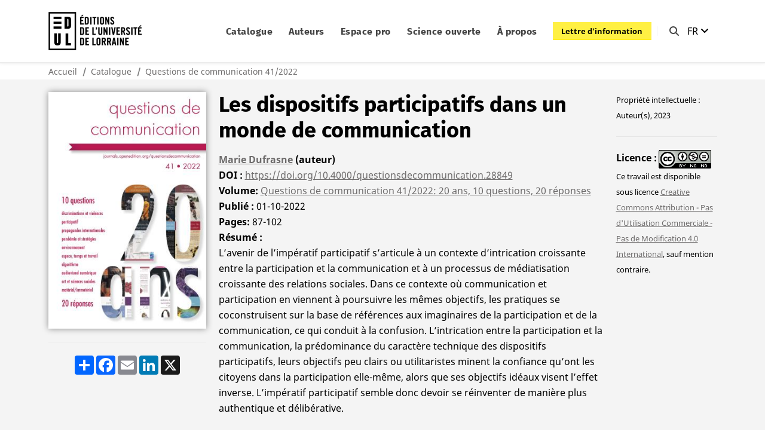

--- FILE ---
content_type: text/html; charset=utf-8
request_url: https://editions.univ-lorraine.fr/edul/catalog/book/j9782384510184/chapter/74
body_size: 11689
content:
	
<!DOCTYPE html>
<html lang="fr-FR" xml:lang="fr-FR">
<head>
	<meta charset="utf-8">
	<meta name="viewport" content="width=device-width, initial-scale=1.0">
	<title>
		Les dispositifs participatifs dans un monde de communication
							| Éditions de l’Université de Lorraine
			</title>

	
<link rel="icon" href="https://editions.univ-lorraine.fr/public/presses/1/favicon_fr_FR.png">
<meta name="generator" content="Open Monograph Press 3.4.0.3">
<meta name="gs_meta_revision" content="1.1"/>
<meta name="citation_title" content="Les dispositifs participatifs dans un monde de communication"/>
<meta name="citation_language" content="fr"/>
<meta name="citation_publication_date" content="2022-10-01"/>
<meta name="citation_author" content="Marie Dufrasne"/>
<meta name="citation_author_institution" content="Université Saint-Louis –­ Bruxelles, Engage – Research Center for Publicness in Contemporary Communication, B-1000 Bruxelles, Belgique"/>
<meta name="citation_abstract" xml:lang="fr" content="
L’avenir de l’impératif participatif s’articule à un contexte d’intrication croissante entre la participation et la communication et à un processus de médiatisation croissante des relations sociales. Dans ce contexte où communication et participation en viennent à poursuivre les mêmes objectifs, les pratiques se coconstruisent sur la base de références aux imaginaires de la participation et de la communication, ce qui conduit à la confusion. L’intrication entre la participation et la communication, la prédominance du caractère technique des dispositifs participatifs, leurs objectifs peu clairs ou utilitaristes minent la confiance qu’ont les citoyens dans la participation elle-même, alors que ses objectifs idéaux visent l’effet inverse. L’impératif participatif semble donc devoir se réinventer de manière plus authentique et délibérative.
"/>
<meta name="citation_doi" content="10.4000/questionsdecommunication.28089"/>
<meta name="citation_keywords" xml:lang="fr" content="communication"/>
<meta name="citation_keywords" xml:lang="fr" content="discriminations"/>
<meta name="citation_keywords" xml:lang="fr" content="participation"/>
<meta name="citation_keywords" xml:lang="fr" content="communication politique"/>
<meta name="citation_keywords" xml:lang="fr" content="santé"/>
<meta name="citation_keywords" xml:lang="fr" content="environnement"/>
<meta name="citation_keywords" xml:lang="fr" content="travail"/>
<meta name="citation_keywords" xml:lang="fr" content="numérique"/>
<meta name="citation_keywords" xml:lang="fr" content="art"/>
<meta name="citation_publisher" content="Éditions de l’Université de Lorraine"/>
<meta name="citation_issn" content="2259-8901"/> 
<link rel="schema.DC" href="http://purl.org/dc/elements/1.1/" />
<meta name="DC.Creator.PersonalName" content="Marie Dufrasne"/>
<meta name="DC.Date.created" scheme="ISO8601" content="2022-10-01"/>
<meta name="DC.Date.dateSubmitted" scheme="ISO8601" content="2023-11-07"/>
<meta name="DC.Date.modified" scheme="ISO8601" content="2024-02-01"/>
<meta name="DC.Description" xml:lang="fr" content="
L’avenir de l’impératif participatif s’articule à un contexte d’intrication croissante entre la participation et la communication et à un processus de médiatisation croissante des relations sociales. Dans ce contexte où communication et participation en viennent à poursuivre les mêmes objectifs, les pratiques se coconstruisent sur la base de références aux imaginaires de la participation et de la communication, ce qui conduit à la confusion. L’intrication entre la participation et la communication, la prédominance du caractère technique des dispositifs participatifs, leurs objectifs peu clairs ou utilitaristes minent la confiance qu’ont les citoyens dans la participation elle-même, alors que ses objectifs idéaux visent l’effet inverse. L’impératif participatif semble donc devoir se réinventer de manière plus authentique et délibérative.
"/>
<meta name="DC.Description" xml:lang="en" content="
The future of the participatory imperative is articulated in a context of increasing entanglement between participation and communication and in a process of increasing mediatization of social relations. In this context, where communication and participation come to pursue the same objectives, practices are co-constructed on the basis of references to the imaginaries of participation and communication, which leads to confusion. The intertwining of participation and communication, the predominance of the technical character of participatory mechanisms, their unclear or utilitarian objectives undermine the confidence that citizens have in participation itself, even though its ideal objectives aim at the opposite effect. The participatory imperative therefore seems to need to be reinvented in a more authentic and deliberative way.
"/>
<meta name="DC.Identifier" content="j9782384510184"/>
<meta name="DC.Identifier.DOI" content="10.4000/questionsdecommunication.28849"/>
<meta name="DC.Identifier.URI" content="https://editions.univ-lorraine.fr/edul/catalog/book/j9782384510184"/>
<meta name="DC.Language" scheme="ISO639-1" content="fr"/>
<meta name="DC.Rights" content="Propriété intellectuelle : Auteur(s), 2023"/>
<meta name="DC.Rights" content="https://creativecommons.org/licenses/by-nc-nd/4.0/deed.fr"/>
<meta name="DC.Source" content="Éditions de l’Université de Lorraine"/>
<meta name="DC.Source.URI" content="https://editions.univ-lorraine.fr/edul"/>
<meta name="DC.Subject" xml:lang="fr" content="communication"/>
<meta name="DC.Subject" xml:lang="fr" content="discriminations"/>
<meta name="DC.Subject" xml:lang="fr" content="participation"/>
<meta name="DC.Subject" xml:lang="fr" content="communication politique"/>
<meta name="DC.Subject" xml:lang="fr" content="santé"/>
<meta name="DC.Subject" xml:lang="fr" content="environnement"/>
<meta name="DC.Subject" xml:lang="fr" content="travail"/>
<meta name="DC.Subject" xml:lang="fr" content="numérique"/>
<meta name="DC.Subject" xml:lang="fr" content="art"/>
<meta name="DC.Title" content="Les dispositifs participatifs dans un monde de communication"/>
<meta name="DC.Title.Alternative" xml:lang="en" content="Participatory mechanisms in a world of communication"/>
<meta name="DC.Type" content="Text.Book"/>
<meta name="DC.Type" xml:lang="fr" content="text"/>
<meta name="og:site_name" content="Éditions de l’Université de Lorraine"/>
<meta name="og:type" content="book"/>
<meta name="og:title" content="Questions de communication 41/2022: 20 ans, 10 questions, 20 réponses"/>
<meta name="description" property="og:description" content="
À l’occasion des 20 ans de la revue, le comité de rédaction de Questions de communication pose 10 questions, chacune consacrée à une thématique d’actualité. En invitant deux chercheur·es à répondre à chaque interrogation, ce sont des approches complémentaires qui sont proposées et ouvrent des perspectives.


Transversale et pluridisciplinaire, cette livraison spéciale aborde la communication sous plusieurs prismes : discriminations et violences, participatif, propagandes internationales, pandémie et stratégies, environnement, espace/temps et travail, algorithmes, audiovisuel numérique, art et sciences sociales, matériel/immatériel.
"/>
<meta name="og:url" content="https://editions.univ-lorraine.fr/edul/catalog/book/j9782384510184"/>
<meta name="og:locale" content="fr_FR"/>
<meta name="image" property="og:image" content="https://editions.univ-lorraine.fr/public/presses/1/submission_4_4_coverImage_fr_FR.jpg"/>
<meta name="book:release_date" content="2022-10-01"/>
<meta name="book:isbn" content="9782384510184"/>
<meta name="book:tag" content="communication"/>
<meta name="book:tag" content="discriminations"/>
<meta name="book:tag" content="participation"/>
<meta name="book:tag" content="communication politique"/>
<meta name="book:tag" content="santé"/>
<meta name="book:tag" content="environnement"/>
<meta name="book:tag" content="travail"/>
<meta name="book:tag" content="numérique"/>
<meta name="book:tag" content="art"/>
<!--[if lt IE 9]>
    	<script src="js/html5.js"></script>
        <script src="js/respond.min.js"></script>
	<![endif]-->

    <!--[if lt IE 8]>
    	<link rel="stylesheet" href="/edul-theme/css/ie-older./edul-theme/css">
    <![endif]-->
    
    <noscript><link rel="stylesheet" href="/edul-theme/css/no-js./edul-theme/css"></noscript>
<!-- Matomo -->
<script>
  var _paq = window._paq = window._paq || [];
  /* tracker methods like "setCustomDimension" should be called before "trackPageView" */
  _paq.push(['trackPageView']);
  _paq.push(['enableLinkTracking']);
  (function() {
    var u="//webstats.univ-lorraine.fr/";
    _paq.push(['setTrackerUrl', u+'matomo.php']);
    _paq.push(['setSiteId', '468']);
    var d=document, g=d.createElement('script'), s=d.getElementsByTagName('script')[0];
    g.async=true; g.src=u+'matomo.js'; s.parentNode.insertBefore(g,s);
  })();
</script>
<!-- End Matomo Code -->
	<link rel="stylesheet" href="https://editions.univ-lorraine.fr/edul/$$$call$$$/page/page/css?name=stylesheet" type="text/css" /><link rel="stylesheet" href="https://editions.univ-lorraine.fr/edul/$$$call$$$/page/page/css?name=font" type="text/css" /><link rel="stylesheet" href="https://editions.univ-lorraine.fr/lib/pkp/styles/fontawesome/fontawesome.css?v=3.4.0.3" type="text/css" /><link rel="stylesheet" href="https://editions.univ-lorraine.fr/plugins/themes/edultheme/styles/edul.css?v=3.4.0.3" type="text/css" /><link rel="stylesheet" href="https://editions.univ-lorraine.fr/plugins/generic/citationStyleLanguage/css/citationStyleLanguagePlugin.css?v=3.4.0.3" type="text/css" />
</head>


<!-- Vendor CSS -->
		<link rel="stylesheet" href="https://editions.univ-lorraine.fr/plugins/themes/edultheme/vendor/bootstrap/css/bootstrap.min.css">
		<link rel="stylesheet" href="https://editions.univ-lorraine.fr/plugins/themes/edultheme/vendor/fontawesome-free/css/all.min.css">
		<link rel="stylesheet" href="https://editions.univ-lorraine.fr/plugins/themes/edultheme/vendor/animate/animate.compat.css">
		<link rel="stylesheet" href="https://editions.univ-lorraine.fr/plugins/themes/edultheme/vendor/simple-line-icons/css/simple-line-icons.min.css">
		<link rel="stylesheet" href="https://editions.univ-lorraine.fr/plugins/themes/edultheme/vendor/owl.carousel/assets/owl.carousel.min.css">
		<link rel="stylesheet" href="https://editions.univ-lorraine.fr/plugins/themes/edultheme/vendor/owl.carousel/assets/owl.theme.default.min.css">
		<link rel="stylesheet" href="https://editions.univ-lorraine.fr/plugins/themes/edultheme/vendor/magnific-popup/magnific-popup.min.css">

		<!-- Theme CSS -->
		<link rel="stylesheet" href="https://editions.univ-lorraine.fr/plugins/themes/edultheme/css/theme.css">
		<link rel="stylesheet" href="https://editions.univ-lorraine.fr/plugins/themes/edultheme/css/theme-elements.css">
		<link rel="stylesheet" href="https://editions.univ-lorraine.fr/plugins/themes/edultheme/css/theme-blog.css">
		<link rel="stylesheet" href="https://editions.univ-lorraine.fr/plugins/themes/edultheme/css/theme-shop.css">

		<!-- Skin CSS -->
		<link id="skinCSS" rel="stylesheet" href="https://editions.univ-lorraine.fr/plugins/themes/edultheme/css/skins/default.css">

		<!-- Theme Custom CSS -->
		<link rel="stylesheet" href="https://editions.univ-lorraine.fr/plugins/themes/edultheme/css/custom.css">

	</head>
	<body>
		<div class="body" dir="ltr">
<!-- <header id="header" class="header-effect-shrink" data-plugin-options="{'stickyEnabled': true, 'stickyEffect': 'true', 'stickyEnableOnBoxed': false, 'stickyEnableOnMobile': false, 'stickyStartAt': 70, 'stickyChangeLogo': false, 'stickyHeaderContainerHeight': 70}"> -->
<header id="header" data-plugin-options="{'stickyEnabled': true, 'stickyEnableOnBoxed': true, 'stickyEnableOnMobile': false, 'stickyChangeLogo': false, 'stickyStartAt': 0}">				
				
				<div class="header-body border-top-0 box-shadow-none">
					<div class="header-container header-container-md container">
						<div class="header-row">
							<div class="header-column">
								<div class="header-row">
									<div class="header-logo">
																			<a href="						https://editions.univ-lorraine.fr/edul/index
					" class="is_img">
									<picture>
			<source media="(max-width: 991px)" srcset="https://editions.univ-lorraine.fr/public/presses/1/edul_logo_mobile.png" />
			<source media="(min-width: 992px)" srcset="https://editions.univ-lorraine.fr/public/presses/1/pageHeaderLogoImage_fr_FR.png" />
			<img src="https://editions.univ-lorraine.fr/public/presses/1/pageHeaderLogoImage_fr_FR.png" alt="Editions de l&#039;Université de Lorraine" />
						</picture>
						</a>
									</div>
								</div>
							</div>
							<div class="header-column justify-content-end">
								<div class="header-row">
									<div class="header-nav header-nav-links order-2 order-lg-1">
										<div class="header-nav-main header-nav-main-square header-nav-main-effect-2 header-nav-main-sub-effect-1">
											<nav class="collapse">



						<ul id="mainNav" class="nav nav-pills">
																					<li class=" menu-item-15 dropdown">
				<a href="https://editions.univ-lorraine.fr/edul/catalog" class="dropdown-item dropdown-toggle" data-toggle="dropdown" role="button" aria-haspopup="true" aria-expanded="false">
					Catalogue
											<span class="caret"></span>
									</a>
									<ul class="dropdown-menu ">
																					<li class=" menu-item-60">
									<a class="dropdown-item" href="https://editions.univ-lorraine.fr/edul/catalog">
										Toutes les publications
									</a>
								</li>
																												<li class=" menu-item-35">
									<a class="dropdown-item" href="https://editions.univ-lorraine.fr/edul/collections-series">
										Collections et séries
									</a>
								</li>
																												<li class=" menu-item-59">
									<a class="dropdown-item" href="https://editions.univ-lorraine.fr/edul/revues">
										Revues
									</a>
								</li>
																												<li class=" menu-item-32">
									<a class="dropdown-item" href="https://editions.univ-lorraine.fr/edul/catalog/recent">
										Nouveautés
									</a>
								</li>
																												<li class=" menu-item-38">
									<a class="dropdown-item" href="https://editions.univ-lorraine.fr/edul/catalog/forthcoming">
										A paraître
									</a>
								</li>
																		</ul>
							</li>
														<li class=" menu-item-52">
				<a href="https://editions.univ-lorraine.fr/edul/browse/authors">
					Auteurs
									</a>
							</li>
																					<li class=" menu-item-58 dropdown">
				<a href="https://editions.univ-lorraine.fr/edul/publier-aux-edul" class="dropdown-item dropdown-toggle" data-toggle="dropdown" role="button" aria-haspopup="true" aria-expanded="false">
					Espace pro
											<span class="caret"></span>
									</a>
									<ul class="dropdown-menu ">
																					<li class=" menu-item-57">
									<a class="dropdown-item" href="https://editions.univ-lorraine.fr/edul/publier-aux-edul">
										Publier aux Edul
									</a>
								</li>
																												<li class=" menu-item-55">
									<a class="dropdown-item" href="https://editions.univ-lorraine.fr/edul/medias">
										Médias
									</a>
								</li>
																												<li class=" menu-item-56">
									<a class="dropdown-item" href="https://editions.univ-lorraine.fr/edul/librairies">
										Librairies
									</a>
								</li>
																												<li class=" menu-item-54">
									<a class="dropdown-item" href="https://editions.univ-lorraine.fr/edul/bibliotheques">
										Bibliothèques
									</a>
								</li>
																												<li class=" menu-item-53">
									<a class="dropdown-item" href="https://editions.univ-lorraine.fr/edul/droits-et-autorisations">
										Droits et autorisations
									</a>
								</li>
																		</ul>
							</li>
														<li class=" menu-item-30">
				<a href="https://editions.univ-lorraine.fr/edul/science-ouverte">
					Science ouverte
									</a>
							</li>
																					<li class=" menu-item-17 dropdown">
				<a href="https://editions.univ-lorraine.fr/edul/about" class="dropdown-item dropdown-toggle" data-toggle="dropdown" role="button" aria-haspopup="true" aria-expanded="false">
					À propos
											<span class="caret"></span>
									</a>
									<ul class="dropdown-menu ">
																					<li class=" menu-item-51">
									<a class="dropdown-item" href="https://editions.univ-lorraine.fr/edul/about">
										Présentation
									</a>
								</li>
																												<li class=" menu-item-16">
									<a class="dropdown-item" href="https://editions.univ-lorraine.fr/edul/announcement">
										Actualités
									</a>
								</li>
																												<li class=" menu-item-20">
									<a class="dropdown-item" href="https://editions.univ-lorraine.fr/edul/about/editorialTeam">
										L'Équipe
									</a>
								</li>
																												<li class=" menu-item-50">
									<a class="dropdown-item" href="https://editions.univ-lorraine.fr/edul/partenaires">
										Nos partenaires
									</a>
								</li>
																		</ul>
							</li>
			</ul>

				

</nav>
										</div>
										<a href="/edul/newsletter" class="btn btn-secondary text-1 ms-3 font-weight-bold d-none d-sm-block rounded-0">Lettre d'information</a>
										<div class="header-nav-features">
										<div class="header-nav-features-search-reveal-container">
											<div class="header-nav-feature header-nav-features-search header-nav-features-search-reveal d-inline-flex">
												<a href="#" class="header-nav-features-search-show-icon d-inline-flex text-decoration-none"><i class="fas fa-search header-nav-top-icon"></i></a>
											</div>
										</div>
									</div>
											
											<ul class="nav nav-pills">
                                                									            <li class="nav-item dropdown nav-item-left-border">
													<a class="nav-link text-color-default text-color-hover-primary" href="#" role="button" id="dropdownCurrency" data-bs-toggle="dropdown" aria-haspopup="true" aria-expanded="false">
														FR 
														<i class="fas fa-angle-down"></i>
													</a>
													<div class="dropdown-menu dropdown-menu-arrow-centered min-width-0" aria-labelledby="dropdownCurrency">
																		                                        														<a href="https://editions.univ-lorraine.fr/edul/user/setLocale/de" class="dropdown-item" href="#">Deutsch</a>
				                                        			                                            				                                        														<a href="https://editions.univ-lorraine.fr/edul/user/setLocale/en" class="dropdown-item" href="#">English</a>
				                                        			                                            				                                        														<a href="https://editions.univ-lorraine.fr/edul/user/setLocale/es" class="dropdown-item" href="#">Español</a>
				                                        			                                            				                                        			                                            										
													</div>
												</li>
																						</ul>		
										<button class="btn header-btn-collapse-nav" data-bs-toggle="collapse" data-bs-target=".header-nav-main nav">
											<i class="fas fa-bars"></i>
										</button>
									</div>
									
									
											
										
									
									<div class="header-nav-features header-nav-features-no-border p-static z-index-2">
								<div class="header-nav-feature header-nav-features-search header-nav-features-search-reveal header-nav-features-search-reveal-big-search px-3">
																						
											
	<form  class="d-flex w-100 h-100" action="https://editions.univ-lorraine.fr/edul/search/search" method="get" role="search" aria-label="Recherche de livres">
		<div class="big-search-header input-group">
				
			<input class="form-control text-1" id="headerSearch" name="query" value="" type="search" aria-label="Requête" placeholder="Tapez et appuyez sur Entrée...">
		
            <a href="#" class="header-nav-features-search-hide-icon"><i class="fas fa-times header-nav-top-icon"></i></a>
		</div>
	</form>
							
														</div>
							</div>
									
							<!--		<div class="header-nav-features header-nav-features-no-border header-nav-features-lg-show-border order-1 order-lg-2">
										<div class="header-nav-feature header-nav-features-search d-inline-flex">
											<a href="#" class="header-nav-features-toggle text-decoration-none" data-focus="headerSearch" aria-label="Search"><i class="fas fa-search header-nav-top-icon"></i></a>
											<div class="header-nav-features-dropdown" id="headerTopSearchDropdown">
												<form role="search" action="page-search-results.html" method="get">
													<div class="simple-search input-group">
														<input class="form-control text-1" id="headerSearch" name="q" type="search" value="" placeholder="Search...">
														<button class="btn" type="submit" aria-label="Search">
															<i class="fas fa-search header-nav-top-icon"></i>
														</button>
													</div>
												</form>
											</div>
										</div>
									</div> -->
								</div>
							</div>
						</div>
					</div>
				</div>
			</header>

			<div role="main" class="main">
<!-- <div class="page page_book"> -->
 
					<!-- <div class="obj_monograph_full obj_chapter container"> -->
<div class="container">
<div class="row">
	<div class="col-md-12">
								<ul class="breadcrumb d-block">
									<li><a href="https://editions.univ-lorraine.fr/edul/index">Accueil</a></li>
			<li>
				<a href="/edul/catalog">
					Catalogue
				</a>
			</li>
			<li>
											<a href="https://editions.univ-lorraine.fr/edul/catalog/book/j9782384510184">
													Questions de communication 41/2022
							</a>
			</li>
								</ul>
							</div>
	</div>
</div>
<section class="section section-default border-0 bg-color-grey mt-0 pt-4 pb-4"> 
    <div class="container">    
    
		



	<div class="row">
  
<div class="col-xs-12 col-sm-3 col-md-3 text-center">
			
									<a href="https://editions.univ-lorraine.fr/edul/catalog/book/j9782384510184">
				
								<img
					src="https://editions.univ-lorraine.fr/public/presses/1/submission_4_4_coverImage_fr_FR_t.jpg"
					alt="Couverture de Questions de communication 41/2022"
				class="cover-shadow img-fluid">
				</a>


<hr>
	<div class="text-center mb-4">
			 <!-- AddToAny BEGIN -->
<div class="a2a_kit a2a_kit_size_32 a2a_default_style" style="display:inline-block">
<a class="a2a_dd" href="https://www.addtoany.com/share"></a>
<a class="a2a_button_facebook"></a>
<a class="a2a_button_email"></a>
<a class="a2a_button_linkedin"></a>
<a class="a2a_button_x"></a>
</div>
<script>
var a2a_config = a2a_config || {};
a2a_config.onclick = 1;
</script>
<script async src="https://static.addtoany.com/menu/page.js"></script>
</div>

			
</div>
<div class="col-xs-12 col-sm-7 col-md-7 obj_monograph_full">
	<h1 class="title text-7">
		Les dispositifs participatifs dans un monde de communication
	    	</h1>
						
<div class="item authors">
	<h2 class="pkp_screen_reader">
		Auteurs
	</h2>

		
				
						
		<div class="author-line"><span class="text-3 font-weight-bold">
		
		<a href="#"  data-bs-toggle="modal" data-bs-target="#13">Marie Dufrasne</a> 
		
		<div class="modal fade" id="13" tabindex="-1" role="dialog" aria-labelledby="largeModalLabel" aria-hidden="true">
										<div class="modal-dialog modal-lg">
											<div class="modal-content">
												<div class="modal-header">
													<h4 class="modal-title" id="largeModalLabel">Marie Dufrasne</h4>
													<button type="button" class="btn-close" data-bs-dismiss="modal" aria-hidden="true">&times;</button>
												</div>
												<div class="modal-body">
													    													<p>Université Saint-Louis –­ Bruxelles, Engage – Research Center for Publicness in Contemporary Communication, B-1000 Bruxelles, Belgique</p>
																																						
												<p><a href="/edul/search/search?query=Marie Dufrasne" class="btn btn-dark mb-2 rounded-0">Voir ses publications aux Édul</a></p>
												
												</div>
											</div>
										</div>
									</div>
		
		
		 (auteur)
		
		
		
				</span>
				</div>
								
    
</div>





																	<div class="item doi">
					<span class="label">
						DOI
					</span>
					<span class="value">
						<a href="https://doi.org/10.4000/questionsdecommunication.28849">
							https://doi.org/10.4000/questionsdecommunication.28849
						</a>
					</span>
				</div>
			
            			<div class="item monograph">
					<span class="label">Volume</span>
					
													<a href="https://editions.univ-lorraine.fr/edul/catalog/book/j9782384510184">
														Questions de communication 41/2022: 20 ans, 10 questions, 20 réponses
							</a>
					
				</div>
			

										<div class="item date_published">
					
						<span class="label">
						    
						    						    
															Publié
													</span>
						
																						<span>01-10-2022</span>
																					
					
									</div>
						
			<div class="item pages">	
									
						<span class="label">Pages</span>
						
							87-102
						
					
							</div>

									<div class="item chapter-abstract">
				<span class="label">
					Résumé
				</span>
				
					
<p>L’avenir de l’impératif participatif s’articule à un contexte d’intrication croissante entre la participation et la communication et à un processus de médiatisation croissante des relations sociales. Dans ce contexte où communication et participation en viennent à poursuivre les mêmes objectifs, les pratiques se coconstruisent sur la base de références aux imaginaires de la participation et de la communication, ce qui conduit à la confusion. L’intrication entre la participation et la communication, la prédominance du caractère technique des dispositifs participatifs, leurs objectifs peu clairs ou utilitaristes minent la confiance qu’ont les citoyens dans la participation elle-même, alors que ses objectifs idéaux visent l’effet inverse. L’impératif participatif semble donc devoir se réinventer de manière plus authentique et délibérative.</p>

			</div>
						
			</div>
            <div class="col-xs-12 col-sm-2 col-md-2 obj_monograph_full">
			
			
			
						
						
			
										<div class="item copyright text-1">
					Propriété intellectuelle : Auteur(s), 2023
				</div>
			
										<hr>
				<div class="item license text-1">
					<span class="label">
						Licence
					</span>
											<a rel="license" href="https://creativecommons.org/licenses/by-nc-nd/4.0/deed.fr"><img alt="Creative Commons License" src="//i.creativecommons.org/l/by-nc-nd/4.0/88x31.png" /></a><p>Ce travail est disponible sous licence <a rel="license" href="https://creativecommons.org/licenses/by-nc-nd/4.0/deed.fr">Creative Commons Attribution - Pas d'Utilisation Commerciale - Pas de Modification 4.0 International</a>, sauf mention contraire.</p>
									</div>
						</div>
			</div>
		</div>
	</div>
</section>
<div class="main_entry container">
    <div class="row">
            <div class="col-xs-12 col-sm-3 col-md-3 mb-4">
            	<div class="item citation">
		<section class="sub_item citation_display">
			<h2 class="label">
				Comment citer
			</h2>
			<div class="value">
				<div id="citationOutput" role="region" aria-live="polite">
					<div class="csl-bib-body">
  <div class="csl-entry">Dufrasne, M. (2022) « Les dispositifs participatifs dans un monde de communication », in <i>Questions de communication 41/2022: 20 ans, 10 questions, 20 réponses</i>. Nancy (France): Éditions de l’Université de Lorraine (Questions de communication), p. 87–102. <a href="https://doi.org/10.4000/questionsdecommunication.28849">doi:10.4000/questionsdecommunication.28849</a>.</div>
</div>
				</div>
				<div class="citation_formats">
					<button class="citation_formats_button label" aria-controls="cslCitationFormats" aria-expanded="false" data-csl-dropdown="true">
						Formats de citations
					</button>
					<div id="cslCitationFormats" class="citation_formats_list" aria-hidden="true">
						<ul class="citation_formats_styles">
															<li>
									<a
											aria-controls="citationOutput"
											href="https://editions.univ-lorraine.fr/edul/citationstylelanguage/get/acm-sig-proceedings?submissionId=4&amp;publicationId=4&amp;chapterId=74"
											data-load-citation
											data-json-href="https://editions.univ-lorraine.fr/edul/citationstylelanguage/get/acm-sig-proceedings?submissionId=4&amp;publicationId=4&amp;chapterId=74&amp;return=json"
									>
										ACM
									</a>
								</li>
															<li>
									<a
											aria-controls="citationOutput"
											href="https://editions.univ-lorraine.fr/edul/citationstylelanguage/get/acs-nano?submissionId=4&amp;publicationId=4&amp;chapterId=74"
											data-load-citation
											data-json-href="https://editions.univ-lorraine.fr/edul/citationstylelanguage/get/acs-nano?submissionId=4&amp;publicationId=4&amp;chapterId=74&amp;return=json"
									>
										ACS
									</a>
								</li>
															<li>
									<a
											aria-controls="citationOutput"
											href="https://editions.univ-lorraine.fr/edul/citationstylelanguage/get/apa?submissionId=4&amp;publicationId=4&amp;chapterId=74"
											data-load-citation
											data-json-href="https://editions.univ-lorraine.fr/edul/citationstylelanguage/get/apa?submissionId=4&amp;publicationId=4&amp;chapterId=74&amp;return=json"
									>
										APA
									</a>
								</li>
															<li>
									<a
											aria-controls="citationOutput"
											href="https://editions.univ-lorraine.fr/edul/citationstylelanguage/get/associacao-brasileira-de-normas-tecnicas?submissionId=4&amp;publicationId=4&amp;chapterId=74"
											data-load-citation
											data-json-href="https://editions.univ-lorraine.fr/edul/citationstylelanguage/get/associacao-brasileira-de-normas-tecnicas?submissionId=4&amp;publicationId=4&amp;chapterId=74&amp;return=json"
									>
										ABNT
									</a>
								</li>
															<li>
									<a
											aria-controls="citationOutput"
											href="https://editions.univ-lorraine.fr/edul/citationstylelanguage/get/chicago-author-date?submissionId=4&amp;publicationId=4&amp;chapterId=74"
											data-load-citation
											data-json-href="https://editions.univ-lorraine.fr/edul/citationstylelanguage/get/chicago-author-date?submissionId=4&amp;publicationId=4&amp;chapterId=74&amp;return=json"
									>
										Chicago
									</a>
								</li>
															<li>
									<a
											aria-controls="citationOutput"
											href="https://editions.univ-lorraine.fr/edul/citationstylelanguage/get/harvard-cite-them-right?submissionId=4&amp;publicationId=4&amp;chapterId=74"
											data-load-citation
											data-json-href="https://editions.univ-lorraine.fr/edul/citationstylelanguage/get/harvard-cite-them-right?submissionId=4&amp;publicationId=4&amp;chapterId=74&amp;return=json"
									>
										Harvard
									</a>
								</li>
															<li>
									<a
											aria-controls="citationOutput"
											href="https://editions.univ-lorraine.fr/edul/citationstylelanguage/get/ieee?submissionId=4&amp;publicationId=4&amp;chapterId=74"
											data-load-citation
											data-json-href="https://editions.univ-lorraine.fr/edul/citationstylelanguage/get/ieee?submissionId=4&amp;publicationId=4&amp;chapterId=74&amp;return=json"
									>
										IEEE
									</a>
								</li>
															<li>
									<a
											aria-controls="citationOutput"
											href="https://editions.univ-lorraine.fr/edul/citationstylelanguage/get/modern-language-association?submissionId=4&amp;publicationId=4&amp;chapterId=74"
											data-load-citation
											data-json-href="https://editions.univ-lorraine.fr/edul/citationstylelanguage/get/modern-language-association?submissionId=4&amp;publicationId=4&amp;chapterId=74&amp;return=json"
									>
										MLA
									</a>
								</li>
															<li>
									<a
											aria-controls="citationOutput"
											href="https://editions.univ-lorraine.fr/edul/citationstylelanguage/get/turabian-fullnote-bibliography?submissionId=4&amp;publicationId=4&amp;chapterId=74"
											data-load-citation
											data-json-href="https://editions.univ-lorraine.fr/edul/citationstylelanguage/get/turabian-fullnote-bibliography?submissionId=4&amp;publicationId=4&amp;chapterId=74&amp;return=json"
									>
										Turabian
									</a>
								</li>
															<li>
									<a
											aria-controls="citationOutput"
											href="https://editions.univ-lorraine.fr/edul/citationstylelanguage/get/vancouver?submissionId=4&amp;publicationId=4&amp;chapterId=74"
											data-load-citation
											data-json-href="https://editions.univ-lorraine.fr/edul/citationstylelanguage/get/vancouver?submissionId=4&amp;publicationId=4&amp;chapterId=74&amp;return=json"
									>
										Vancouver
									</a>
								</li>
															<li>
									<a
											aria-controls="citationOutput"
											href="https://editions.univ-lorraine.fr/edul/citationstylelanguage/get/ama?submissionId=4&amp;publicationId=4&amp;chapterId=74"
											data-load-citation
											data-json-href="https://editions.univ-lorraine.fr/edul/citationstylelanguage/get/ama?submissionId=4&amp;publicationId=4&amp;chapterId=74&amp;return=json"
									>
										AMA
									</a>
								</li>
													</ul>
													<div class="label">
								Télécharger la référence bibliographique
							</div>
							<ul class="citation_formats_styles">
																	<li>
										<a href="https://editions.univ-lorraine.fr/edul/citationstylelanguage/download/ris?submissionId=4&amp;publicationId=4&amp;chapterId=74">
											<span class="fa fa-download"></span>
											Endnote/Zotero/Mendeley (RIS)
										</a>
									</li>
																	<li>
										<a href="https://editions.univ-lorraine.fr/edul/citationstylelanguage/download/bibtex?submissionId=4&amp;publicationId=4&amp;chapterId=74">
											<span class="fa fa-download"></span>
											BibTeX
										</a>
									</li>
															</ul>
											</div>
				</div>
			</div>
		</section>
	</div>
	
            <hr>
            <div class="accordion accordion-modern-status accordion-modern-status-borders accordion-modern-status-arrow" id="accordion200">
								<div class="card card-default">
									<div class="card-header bg-color-primary" id="collapse200HeadingOne">
										<span class="card-title m-0 font-weight-bold">
											<a class="accordion-toggle text-color-dark font-weight-bold collapsed" data-bs-toggle="collapse" data-bs-target="#collapse200One" aria-expanded="false" aria-controls="collapse200One">
											Sommaire du volume 
											</a>
										</span>
									</div>
									<div id="collapse200One" class="collapse" aria-labelledby="collapse200HeadingOne" data-bs-parent="#accordion200">
										<div class="card-body pt-0">
																						<div class="item chapters">
					<ul>
																				<li>
																											<a href="https://editions.univ-lorraine.fr/edul/catalog/book/j9782384510184/chapter/6">
																									<div class="title">
									20 ans... déjà !
																	</div>
																	</a>
										

																																									<!--	<div class="doi">DOI <a href="https://doi.org/10.4000/questionsdecommunication.29354">https://doi.org/10.4000/questionsdecommunication.29354</a></div> -->
								
																
															</li>
																				<li>
																<div class="title">
									DISCRIMINATIONS ET VIOLENCES : QUELLES FORMES ET PRÉSENCES MÉDIATIQUES DES LUTTES CONTEMPORAINES ? 
																	</div>
										

																								
																
															</li>
																				<li>
																											<a href="https://editions.univ-lorraine.fr/edul/catalog/book/j9782384510184/chapter/8">
																									<div class="title">
									Des revendications en quête de reconnaissance 
																			<div class="chapter-subtitle">
											Légitimité des acteur·rices et visibilité des luttes dans les espaces médiatiques
										</div>
																	</div>
																	</a>
										

																																									<!--	<div class="doi">DOI <a href="https://doi.org/10.4000/questionsdecommunication.28473">https://doi.org/10.4000/questionsdecommunication.28473</a></div> -->
								
																
															</li>
																				<li>
																											<a href="https://editions.univ-lorraine.fr/edul/catalog/book/j9782384510184/chapter/9">
																									<div class="title">
									« Un miroir tendu par les États-Unis »
																			<div class="chapter-subtitle">
											La couverture journalistique de Black Lives Matter en France
										</div>
																	</div>
																	</a>
										

																																									<!--	<div class="doi">DOI <a href="https://doi.org/10.4000/questionsdecommunication.28699">https://doi.org/10.4000/questionsdecommunication.28699</a></div> -->
								
																
															</li>
																				<li>
																											<a href="https://editions.univ-lorraine.fr/edul/catalog/book/j9782384510184/chapter/10">
																									<div class="title">
									Au-delà du « vidéo-activisme » : la politisation de la vidéo dans les luttes sociales contemporaines
																	</div>
																	</a>
										

																																									<!--	<div class="doi">DOI <a href="https://doi.org/10.4000/questionsdecommunication.28734">https://doi.org/10.4000/questionsdecommunication.28734</a></div> -->
								
																
															</li>
																				<li>
																<div class="title">
									PARTICIPATIF : UN MOMENT CRITIQUE ?
																	</div>
										

																								
																
															</li>
																				<li>
																											<a href="https://editions.univ-lorraine.fr/edul/catalog/book/j9782384510184/chapter/72">
																									<div class="title">
									Un « moment critique » pour la participation ?
																	</div>
																	</a>
										

																																									<!--	<div class="doi">DOI <a href="https://doi.org/10.4000/questionsdecommunication.28538">https://doi.org/10.4000/questionsdecommunication.28538</a></div> -->
								
																
															</li>
																				<li>
																											<a href="https://editions.univ-lorraine.fr/edul/catalog/book/j9782384510184/chapter/73">
																									<div class="title">
									Le participatif en actes : quel avenir pour l’injonction à la participation ?
																	</div>
																	</a>
										

																																									<!--	<div class="doi">DOI <a href="https://doi.org/10.4000/questionsdecommunication.28823">https://doi.org/10.4000/questionsdecommunication.28823</a></div> -->
								
																
															</li>
																				<li>
																											<a href="https://editions.univ-lorraine.fr/edul/catalog/book/j9782384510184/chapter/74">
																									<div class="title">
									Les dispositifs participatifs dans un monde de communication
																	</div>
																	</a>
										

																																									<!--	<div class="doi">DOI <a href="https://doi.org/10.4000/questionsdecommunication.28849">https://doi.org/10.4000/questionsdecommunication.28849</a></div> -->
								
																
															</li>
																				<li>
																<div class="title">
									PROPAGANDES INTERNATIONALES : DE NOUVELLES FORMES ?
																	</div>
										

																								
																
															</li>
																				<li>
																											<a href="https://editions.univ-lorraine.fr/edul/catalog/book/j9782384510184/chapter/76">
																									<div class="title">
									Les mutations des stratégies transnationales d’influence médiatique des États
																	</div>
																	</a>
										

																																									<!--	<div class="doi">DOI <a href="https://doi.org/10.4000/questionsdecommunication.28590">https://doi.org/10.4000/questionsdecommunication.28590</a></div> -->
								
																
															</li>
																				<li>
																											<a href="https://editions.univ-lorraine.fr/edul/catalog/book/j9782384510184/chapter/77">
																									<div class="title">
									La « diplomatie publique digitale » des États-Unis, nouvel art de gouvernement des publics étrangers en ligne
																	</div>
																	</a>
										

																																									<!--	<div class="doi">DOI <a href="https://doi.org/10.4000/questionsdecommunication.28800">https://doi.org/10.4000/questionsdecommunication.28800</a></div> -->
								
																
															</li>
																				<li>
																											<a href="https://editions.univ-lorraine.fr/edul/catalog/book/j9782384510184/chapter/78">
																									<div class="title">
									Le dispositif d’influence informationnelle de la Russie en Afrique subsaharienne francophone : un écosystème flexible et composite
																	</div>
																	</a>
										

																																									<!--	<div class="doi">DOI <a href="https://doi.org/10.4000/questionsdecommunication.29005">https://doi.org/10.4000/questionsdecommunication.29005</a></div> -->
								
																
															</li>
																				<li>
																<div class="title">
									PANDÉMIE ET STRATÉGIES DE COMMUNICATION : RUPTURE OU CONTINUITÉ ?
																	</div>
										

																								
																
															</li>
																				<li>
																											<a href="https://editions.univ-lorraine.fr/edul/catalog/book/j9782384510184/chapter/80">
																									<div class="title">
									La démocratie sanitaire peut-elle guérir de l’épidémie de Covid-19 ? 
																	</div>
																	</a>
										

																																									<!--	<div class="doi">DOI <a href="https://doi.org/10.4000/questionsdecommunication.28385">https://doi.org/10.4000/questionsdecommunication.28385</a></div> -->
								
																
															</li>
																				<li>
																											<a href="https://editions.univ-lorraine.fr/edul/catalog/book/j9782384510184/chapter/81">
																									<div class="title">
									Naissance de l’infodémiologie
																			<div class="chapter-subtitle">
											Le cas de l’OMS : vers une nouvelle organisation mondiale de l’information sanitaire ?
										</div>
																	</div>
																	</a>
										

																																									<!--	<div class="doi">DOI <a href="https://doi.org/10.4000/questionsdecommunication.28909">https://doi.org/10.4000/questionsdecommunication.28909</a></div> -->
								
																
															</li>
																				<li>
																											<a href="https://editions.univ-lorraine.fr/edul/catalog/book/j9782384510184/chapter/82">
																									<div class="title">
									Un modèle archaïque de prévention et de lutte contre les épidémies réinventé par le Covid-19
																	</div>
																	</a>
										

																																									<!--	<div class="doi">DOI <a href="https://doi.org/10.4000/questionsdecommunication.28205">https://doi.org/10.4000/questionsdecommunication.28205</a></div> -->
								
																
															</li>
																				<li>
																<div class="title">
									L’ENVIRONNEMENT : UNE LECTURE HOLISTIQUE DU MONDE ?
																	</div>
										

																								
																
															</li>
																				<li>
																											<a href="https://editions.univ-lorraine.fr/edul/catalog/book/j9782384510184/chapter/84">
																									<div class="title">
									Communication et humanités face aux défis environnementaux
																	</div>
																	</a>
										

																																									<!--	<div class="doi">DOI <a href="https://doi.org/10.4000/questionsdecommunication.29325">https://doi.org/10.4000/questionsdecommunication.29325</a></div> -->
								
																
															</li>
																				<li>
																											<a href="https://editions.univ-lorraine.fr/edul/catalog/book/j9782384510184/chapter/85">
																									<div class="title">
									Signes, sens et environnement
																			<div class="chapter-subtitle">
											Notes sur les apports des sémiotiques à l’analyse de la présence de l’environnement en communication
										</div>
																	</div>
																	</a>
										

																																									<!--	<div class="doi">DOI <a href="https://doi.org/10.4000/questionsdecommunication.28863">https://doi.org/10.4000/questionsdecommunication.28863</a></div> -->
								
																
															</li>
																				<li>
																											<a href="https://editions.univ-lorraine.fr/edul/catalog/book/j9782384510184/chapter/86">
																									<div class="title">
									La communication environnementale, au cœur des humanités environnementales
																	</div>
																	</a>
										

																																									<!--	<div class="doi">DOI <a href="https://doi.org/10.4000/questionsdecommunication.28993">https://doi.org/10.4000/questionsdecommunication.28993</a></div> -->
								
																
															</li>
																				<li>
																<div class="title">
									ESPACE/TEMPS ET TRAVAIL : QUELLES RECONFIGURATIONS ?
																	</div>
										

																								
																
															</li>
																				<li>
																											<a href="https://editions.univ-lorraine.fr/edul/catalog/book/j9782384510184/chapter/88">
																									<div class="title">
									Éclatement et recomposition de l’unité de temps et d’espace du travail
																	</div>
																	</a>
										

																																									<!--	<div class="doi">DOI <a href="https://doi.org/10.4000/questionsdecommunication.28635">https://doi.org/10.4000/questionsdecommunication.28635</a></div> -->
								
																
															</li>
																				<li>
																											<a href="https://editions.univ-lorraine.fr/edul/catalog/book/j9782384510184/chapter/89">
																									<div class="title">
									Travail déspatialisé, travail libéré ?
																			<div class="chapter-subtitle">
											La recomposition des inégalités face aux mutations des formes d’organisation spatiale du travail
										</div>
																	</div>
																	</a>
										

																																									<!--	<div class="doi">DOI <a href="https://doi.org/10.4000/questionsdecommunication.28129">https://doi.org/10.4000/questionsdecommunication.28129</a></div> -->
								
																
															</li>
																				<li>
																											<a href="https://editions.univ-lorraine.fr/edul/catalog/book/j9782384510184/chapter/90">
																									<div class="title">
									Nouvelles temporalités du travail : de l’éclatement à l’hégémonie ?
																	</div>
																	</a>
										

																																									<!--	<div class="doi">DOI <a href="https://doi.org/10.4000/questionsdecommunication.29055">https://doi.org/10.4000/questionsdecommunication.29055</a></div> -->
								
																
															</li>
																				<li>
																<div class="title">
									L'ALGORITHME, ESPACE ET OBJET DE DÉBATS ?
																	</div>
										

																								
																
															</li>
																				<li>
																											<a href="https://editions.univ-lorraine.fr/edul/catalog/book/j9782384510184/chapter/92">
																									<div class="title">
									Vivre avec les algorithmes
																			<div class="chapter-subtitle">
											Dépasser les craintes, rendre intelligibles les enjeux
										</div>
																	</div>
																	</a>
										

																																									<!--	<div class="doi">DOI <a href="https://doi.org/10.4000/questionsdecommunication.28275">https://doi.org/10.4000/questionsdecommunication.28275</a></div> -->
								
																
															</li>
																				<li>
																											<a href="https://editions.univ-lorraine.fr/edul/catalog/book/j9782384510184/chapter/93">
																									<div class="title">
									Une décision calculée peut-elle tenir lieu de jugement ?
																			<div class="chapter-subtitle">
											Considérations sur la faculté de juger et son instrumentation
										</div>
																	</div>
																	</a>
										

																																									<!--	<div class="doi">DOI <a href="https://doi.org/10.4000/questionsdecommunication.28169">https://doi.org/10.4000/questionsdecommunication.28169</a></div> -->
								
																
															</li>
																				<li>
																											<a href="https://editions.univ-lorraine.fr/edul/catalog/book/j9782384510184/chapter/94">
																									<div class="title">
									Comprendre les algorithmes, leurs risques et leurs promesses
																			<div class="chapter-subtitle">
											Que recouvre le champ de recherche des algorithmes ? Quelles en sont les limites et les perspectives de développement ?
										</div>
																	</div>
																	</a>
										

																																									<!--	<div class="doi">DOI <a href="https://doi.org/10.4000/questionsdecommunication.29098">https://doi.org/10.4000/questionsdecommunication.29098</a></div> -->
								
																
															</li>
																				<li>
																<div class="title">
									L’AUDIOVISUEL NUMÉRIQUE : ÉCLATEMENT OU RÉAGENCEMENT ?
																	</div>
										

																								
																
															</li>
																				<li>
																											<a href="https://editions.univ-lorraine.fr/edul/catalog/book/j9782384510184/chapter/96">
																									<div class="title">
									Penser l’audiovisuel numérique : vers une nouvelle étape
																	</div>
																	</a>
										

																																									<!--	<div class="doi">DOI <a href="https://doi.org/10.4000/questionsdecommunication.28648">https://doi.org/10.4000/questionsdecommunication.28648</a></div> -->
								
																
															</li>
																				<li>
																											<a href="https://editions.univ-lorraine.fr/edul/catalog/book/j9782384510184/chapter/97">
																									<div class="title">
									Médias récursifs
																	</div>
																	</a>
										

																																									<!--	<div class="doi">DOI <a href="https://doi.org/10.4000/questionsdecommunication.29145">https://doi.org/10.4000/questionsdecommunication.29145</a></div> -->
								
																
															</li>
																				<li>
																											<a href="https://editions.univ-lorraine.fr/edul/catalog/book/j9782384510184/chapter/98">
																									<div class="title">
									La télévision à l’ère des plateformes
																			<div class="chapter-subtitle">
											Quels enjeux et opportunités pour l’industrie de l’audiovisuel et les publics ?
										</div>
																	</div>
																	</a>
										

																																									<!--	<div class="doi">DOI <a href="https://doi.org/10.4000/questionsdecommunication.29183">https://doi.org/10.4000/questionsdecommunication.29183</a></div> -->
								
																
															</li>
																				<li>
																<div class="title">
									ART ET SCIENCES SOCIALES : QUELLES PRODUCTIONS DE SAVOIRS CROISÉS ?
																	</div>
										

																								
																
															</li>
																				<li>
																											<a href="https://editions.univ-lorraine.fr/edul/catalog/book/j9782384510184/chapter/100">
																									<div class="title">
									Repenser la médiation au prisme de l’art et des sciences sociales
																	</div>
																	</a>
										

																																									<!--	<div class="doi">DOI <a href="https://doi.org/10.4000/questionsdecommunication.28678">https://doi.org/10.4000/questionsdecommunication.28678</a></div> -->
								
																
															</li>
																				<li>
																											<a href="https://editions.univ-lorraine.fr/edul/catalog/book/j9782384510184/chapter/101">
																									<div class="title">
									Les nouvelles configurations des relations entre milieux scientifiques et milieux artistiques dans les dispositifs et projets « art-science » : promesses et impensés 
																	</div>
																	</a>
										

																																									<!--	<div class="doi">DOI <a href="https://doi.org/10.4000/questionsdecommunication.28435">https://doi.org/10.4000/questionsdecommunication.28435</a></div> -->
								
																
															</li>
																				<li>
																											<a href="https://editions.univ-lorraine.fr/edul/catalog/book/j9782384510184/chapter/102">
																									<div class="title">
									Zone Critique
																			<div class="chapter-subtitle">
											Art, Science et Anthropocène : par-delà la « Nature »
										</div>
																	</div>
																	</a>
										

																																									<!--	<div class="doi">DOI <a href="https://doi.org/10.4000/questionsdecommunication.29223">https://doi.org/10.4000/questionsdecommunication.29223</a></div> -->
								
																
															</li>
																				<li>
																<div class="title">
									TERRAINS MATÉRIELS, TERRAINS IMMATÉRIELS : VERS UNE TRANSFORMATION DES MÉTHODES ?
																	</div>
										

																								
																
															</li>
																				<li>
																											<a href="https://editions.univ-lorraine.fr/edul/catalog/book/j9782384510184/chapter/104">
																									<div class="title">
									Numérique, données et méthodes 
																			<div class="chapter-subtitle">
											Tentations, renouvellements et permanences
										</div>
																	</div>
																	</a>
										

																																									<!--	<div class="doi">DOI <a href="https://doi.org/10.4000/questionsdecommunication.28282">https://doi.org/10.4000/questionsdecommunication.28282</a></div> -->
								
																
															</li>
																				<li>
																											<a href="https://editions.univ-lorraine.fr/edul/catalog/book/j9782384510184/chapter/105">
																									<div class="title">
									Inflation des données, renégociations des cadres, opportunités pour la recherche en SHS ?
																	</div>
																	</a>
										

																																									<!--	<div class="doi">DOI <a href="https://doi.org/10.4000/questionsdecommunication.28334">https://doi.org/10.4000/questionsdecommunication.28334</a></div> -->
								
																
															</li>
																				<li>
																											<a href="https://editions.univ-lorraine.fr/edul/catalog/book/j9782384510184/chapter/106">
																									<div class="title">
									Le Grand Remplacement méthodologique n’aura pas lieu
																			<div class="chapter-subtitle">
											Nous sommes des artisan·es
										</div>
																	</div>
																	</a>
										

																																									<!--	<div class="doi">DOI <a href="https://doi.org/10.4000/questionsdecommunication.29278">https://doi.org/10.4000/questionsdecommunication.29278</a></div> -->
								
																
															</li>
																				<li>
																											<a href="https://editions.univ-lorraine.fr/edul/catalog/book/j9782384510184/chapter/107">
																									<div class="title">
									LIVRES REÇUS
																	</div>
																	</a>
										

																								
																
															</li>
											</ul>
				</div>												</div>
									</div>
                </div>
            </div>
            
            </div>
            <div class="col-xs-12 col-sm-9 col-md-9">
			
			                <div class="chapterUrl"> Ce contenu est disponible à cette adresse : <a href="https://doi.org/10.4000/questionsdecommunication.28849" target="_blank">https://doi.org/10.4000/questionsdecommunication.28849</a></div>
    			
			
			


			












																			        </div> <!-- col -->
    </div><!-- .row -->
</div><!-- .container -->

	
	

<!-- </div> -->

<!-- .page -->


</div> <!-- div role main -->
        <!-- #footer -->
        <footer id="footer">
				<div class="container">
					<div class="row my-4">
						<div class="col-md-6 col-lg-2 mb-4 mb-lg-0">
							<img class="img-responsive" alt="EDUL" src="https://editions.univ-lorraine.fr/public/presses/1/edul_logo_web_blanc_ss_fond-w300.png" style="width:300px">
							<a href="https://www.univ-lorraine.fr/" target="_blank"><img class="img-responsive" alt="Université de Lorraine" src="https://editions.univ-lorraine.fr/public/presses/1/ul_logo_web_blanc_ss_fond-w300.png" style="width:300px"></a>
						</div>
						<div class="col-md-6 col-lg-3 mb-4 mb-md-0">
							<p class="text-5 mb-3 text-color-light mb-2">Nous contacter</p>
							<ul class="list list-icons list-icons-lg">
								<li class="mb-1"><i class="far fa-dot-circle  text-color-light"></i><p class="m-0 text-color-light lh-base">42-44 avenue de la Libération<br>
54011 Nancy<br>
France</p></li>
								<li class="mb-1"><i class="fab fa-whatsapp  text-color-light"></i><p class="m-0 text-color-light"><a class="text-color-light" href="tel:+33 3 72 74 18 91">+33 3 72 74 18 91</a></p></li>
								<li class="mb-1"><i class="far fa-envelope  text-color-light"></i><p class="m-0 text-color-light"><a  class="text-color-light" href="mailto:editions-contact@univ-lorraine.fr">editions-contact@univ-lorraine.fr</a></p></li>
							</ul>
						</div>
						<div class="col-md-6 col-lg-2 mb-4 mb-lg-0">
							<p class="text-5 mb-3 text-color-light mb-2">Catalogue</p>
							
							
						<ul id="footerNav" class="list-unstyled mb-0">
														<li class=" menu-item-60">
				<a href="https://editions.univ-lorraine.fr/edul/catalog">
					Toutes les publications
									</a>
							</li>
														<li class=" menu-item-35">
				<a href="https://editions.univ-lorraine.fr/edul/collections-series">
					Collections et séries
									</a>
							</li>
														<li class=" menu-item-59">
				<a href="https://editions.univ-lorraine.fr/edul/revues">
					Revues
									</a>
							</li>
														<li class=" menu-item-32">
				<a href="https://editions.univ-lorraine.fr/edul/catalog/recent">
					Nouveautés
									</a>
							</li>
														<li class=" menu-item-38">
				<a href="https://editions.univ-lorraine.fr/edul/catalog/forthcoming">
					A paraître
									</a>
							</li>
			</ul>

				
						</div>
						<div class="col-md-6 col-lg-2 mb-4 mb-lg-0">
							<p class="text-5 mb-3 text-color-light mb-2">Navigation</p>
							
							
						<ul id="footerNav" class="list-unstyled mb-0">
														<li class=" menu-item-57">
				<a href="https://editions.univ-lorraine.fr/edul/publier-aux-edul">
					Publier aux Edul
									</a>
							</li>
														<li class=" menu-item-55">
				<a href="https://editions.univ-lorraine.fr/edul/medias">
					Médias
									</a>
							</li>
														<li class=" menu-item-53">
				<a href="https://editions.univ-lorraine.fr/edul/droits-et-autorisations">
					Droits et autorisations
									</a>
							</li>
														<li class=" menu-item-54">
				<a href="https://editions.univ-lorraine.fr/edul/bibliotheques">
					Bibliothèques
									</a>
							</li>
														<li class=" menu-item-56">
				<a href="https://editions.univ-lorraine.fr/edul/librairies">
					Librairies
									</a>
							</li>
														<li class=" menu-item-62">
				<a href="https://editions.univ-lorraine.fr/edul/plan-du-site">
					Plan du site
									</a>
							</li>
			</ul>

				
						</div>
						
						<div class="col-md-6 col-lg-3">
							<p class="text-5 mb-3 text-color-light mb-2">Nous suivre</p>
							<p><a href="/edul/newsletter" class="btn btn-secondary font-weight-bold rounded-0">Lettre d'information</a></p>
							<ul class="footer-social-icons social-icons m-0">
								<li class="social-icons-facebook"><a href="https://www.facebook.com/editionsul/" target="_blank" title="Facebook"><i class="fab fa-facebook-f text-2"></i></a></li>
								<li class="social-icons-twitter"><a href="https://twitter.com/editionsul/" target="_blank" title="Twitter"><i class="fab fa-x-twitter text-2"></i></a></li>
								<li class="social-icons-linkedin"><a href="https://www.linkedin.com/company/editionsul/" target="_blank" title="Linkedin"><i class="fab fa-linkedin-in text-2"></i></a></li>
								<li class="social-icons-instagram"><a href="https://www.instagram.com/editionsul/" target="_blank" title="Instagram"><i class="fab fa-instagram text-2"></i></a></li>
							</ul>
						    <div class="mt-2">
						                                					        	<ul id="footerNav" class="list-unstyled mb-0">
														<li class=" menu-item-61">
				<a href="https://editions.univ-lorraine.fr/edul/mentions-legales/">
					Mentions légales
									</a>
							</li>
														<li class=" menu-item-21">
				<a href="https://editions.univ-lorraine.fr/edul/about/privacy">
					Politique de confidentialité
									</a>
							</li>
														<li class=" menu-item-46">
				<a href="https://editions.univ-lorraine.fr/edul/accessibilite/">
					Accessibilité : non conforme
									</a>
							</li>
			</ul>

				            
						    </div>
						</div>
					</div>
				</div>
					<div class="container py-2">
						 
						<div class="row py-4">
							<div class="col-lg-8 d-flex align-items-center justify-content-center justify-content-lg-start mb-4 mb-lg-0">
								<p class="text-color-light">Ce site a été en partie réalisé dans le cadre d'ÉdulOA, projet financé avec le soutien du Fonds national pour la science ouverte.</p>
							</div>
							<div class="col-lg-4 d-flex align-items-center justify-content-center justify-content-lg-start mb-2 mb-lg-0">
								<a href="https://www.ouvrirlascience.fr/category/fnso/projets-initiatives-fnso/?menu=2" class="logo pe-0 pe-lg-3" target="_blank">
                                                <img class="img-responsive" alt="ÉdulOA" src="https://editions.univ-lorraine.fr/public/presses/1/logo_blanc_fnso-w300.png" style="width:300px">
                                        </a>
							</div>
						</div>
						
					</div>
				
			</footer>
        
        
        
        <!-- #footer end -->
        
    </div>
    <!-- #body-wrap end in header-->
    
    <a href="#" class="scrollup" title="Back to Top!"><i class="ion ion-android-arrow-up"></i></a> <!-- Back to Top -->
    
    <!--[if lt IE 8]>
    	<div class="browser-notice">
            <div class="container">
            	<div class="text">
                    <h1>Internet Explorer Out To Date</h1>
                    <p>Please update your Internet Explorer browser with a newer version (Internet Explorer 8 above) now!</p>
                    <span>You can download it <a href="http://windows.microsoft.com/en-us/internet-explorer/download-ie" target="_blank">here....</a></span>
                </div>
            </div>
        </div>
	<![endif]-->





		<!-- Vendor -->
		<script src="https://editions.univ-lorraine.fr/plugins/themes/edultheme/vendor/plugins/js/plugins.min.js"></script>

		<!-- Theme Base, Components and Settings -->
		<script src="https://editions.univ-lorraine.fr/plugins/themes/edultheme/js/theme.js"></script>

		<!-- Theme Custom -->
		<script src="https://editions.univ-lorraine.fr/plugins/themes/edultheme/js/custom.js"></script>

		<!-- Theme Initialization Files -->
		<script src="https://editions.univ-lorraine.fr/plugins/themes/edultheme/js/theme.init.js"></script>
		<script src="https://editions.univ-lorraine.fr/plugins/themes/edultheme/js/edul.js?v=3.4.0.3" type="text/javascript"></script>
	<script src="https://editions.univ-lorraine.fr/plugins/generic/citationStyleLanguage/js/articleCitation.js?v=3.4.0.3" type="text/javascript"></script>


</body>
</html>





--- FILE ---
content_type: text/css
request_url: https://editions.univ-lorraine.fr/plugins/themes/edultheme/styles/edul.css?v=3.4.0.3
body_size: 3747
content:
@font-face {
    font-family: 'FiraGO';
    src: url('fonts/FiraGO-Regular.woff2') format('woff2');
    font-weight: 400;
    font-style: normal;
    font-display: swap;
}

@font-face {
    font-family: 'FiraGO';
    src: url('fonts/FiraGO-Medium.woff2') format('woff2');
    font-weight: 500;
    font-style: normal;
    font-display: swap;
}

@font-face {
    font-family: 'FiraGO';
    src: url('fonts/FiraGO-Bold.woff2') format('woff2');
    font-weight: 700;
    font-style: normal;
    font-display: swap;
}

html,
body {
	background: #fff;
	color:#000;
    scroll-padding-top: 160px;
}

.pkp_structure_head {
    background-color: #fff;
    border-bottom: 1px solid #ddd;
    position: sticky;
    top: 0;
    z-index: 10;
    
}

body a:focus-visible {
    outline: 2px solid #000!important;
}


#header .header-body {
        border-bottom: 2px solid rgba(234, 234, 234, 0.9)!important;
    box-shadow: 0 0 5px rgba(234, 234, 234, 0.9)!important
    
}

#header .header-nav-main nav > ul > li.dropdown .dropdown-menu li a {font-size:1rem!important;}

.pkp_structure_content
{
 padding:0!important;   
}

.pkp_structure_main {
    margin:0!important;
     padding:0!important; 
    width:100%;
}

.pkp_navigation_primary>li>a {color:#000;}
.pkp_navigation_primary>li>a:hover {
    color: #333;
    outline: 0;
    border-color: #333;
}
.pkp_navigation_primary>li>a:focus {
    background: #fff;
    color: #000;
    outline: 0;
}
.pkp_navigation_primary {
    display: block;
    max-width: unset;
    text-align: unset;
}


#header .header-nav-main nav > ul > li > a {
    text-transform: none!important;
    display: block;
}

.dropdown-menu li a:hover
{
background-color: black!important;
color: white!important;   
}


#header .header-nav-features .header-nav-top-icon, #header .header-nav-features .header-nav-top-icon-img {
    font-size: 16px!important;
     top: inherit!important;
}

#header .header-logo {
    margin: 0.5rem 0!important;
}

#header .header-nav.header-nav-sub-title .header-nav-main nav > ul > li > a > span, #header .header-nav.header-nav-sub-title-animated .header-nav-main nav > ul > li > a > span {
	font-family: 'FiraGO', Arial, sans-serif!important;
	font-size: 16px;
    line-height: 22px;
    letter-spacing: .5px;
    font-weight: 700;
    text-transform: unset;
	}

#navigation .pkp_nav_list > li ul {
    margin-top: 28px;
}

#footerNav a {color:#ffffff!important;}
#footer {
    
    border-color:#55555E!important;
    background-color:#55555E!important;
    font-size:0.85rem!important;
    
    
}

.pkp_site_nav_menu a {
    color: #000;
}
.pkp_site_nav_menu a:hover {
    color: #333;
}
.navbar-header .site-name {
    margin: 0;
}
.pkp_site_nav_menu {
background:#fff;
    
}
.has_site_logo .pkp_site_name, .has_site_logo .pkp_navigation_primary_wrapper {
    float: left;
}

#navigation .navbar-logo img {
    height: 90px !important;
}
#navigation .navbar-logo {
padding: 0!important;
margin-left: -30px;
}

.pkp_navbar {
    float: right;
    margin-top: 30px;
}

.has_site_logo .pkp_head_wrapper {
    padding-top: 1rem;
}

.obj_monograph_full .main_entry {
    width: 100%!important;
}

.obj_monograph_full .main_entry .item {
    padding: 10px 0 !important;
}
/*
.page {
    
    width: 1170px;
    margin-right: auto;
    margin-left: auto;
    padding-top: 20px;
    padding-left: 15px;
    padding-right: 15px;
    padding-bottom: 20px;
}
*/

   .pkp_nav_list ul a:hover,.pkp_nav_list ul a:focus {
        outline: 0;
        background: #ddd;
        border-color: #FFF043;
        color: #FFF043;
    }

.btn-affiliation {
    width: 16px!important;
    height: 16px!important;
    padding: 0!important;
    line-height: 1.25!important;
    border-radius: 0 !important
}


.btn {
    font-size: 0.93rem!important;
    padding: 0.3rem 0.933rem!important;
}

.chapter-section-active {
   display: block;
    border-left: 5px solid;
    border-color: #FFF043;
    padding: 5px;
}



.csl-entry {
    word-wrap: break-word !important;
    font-size: 14px;
}

.cover {
    display: block;
    margin: 0 auto;
    box-shadow: 0 0 0 100px inset, 0 0 10px #888;
}

.cover-shadow {
    box-shadow: 0 0 0 100px inset, 0 0 10px #888;
}
.cover-border {
    border: 1px solid #000000;
}


.chapters ul {
    margin: 0;
    padding: 0;
    list-style: none;
    
}
.chapters .title {font-weight: 700; font-size:1rem;line-height: 1.2em;}
.chapters li {padding: 0.714rem 0;}
.chapters .chapter-subtitle {
    display: block;
    font-size: 0.9em;
    line-height: 1.2em;
    margin-top: 0.5em;
    font-weight:normal;
    text-decoration:none;
}
/*.chapters .title:hover{background-color:#ECECEC;} */

.current {padding:5px!important;}

.cmp_download_link:hover {
    background: #000;
    border-color: #000;
}

.citation_display .citation_formats_button:hover
{
 color:#000!important;   
}

/*decal logo à gauche*/
#header .header-logo img {left:-13px;}

.label {color:#000;
    font-size: 16px!important;
    line-height: 1.5rem!important;
    margin-bottom :5px;
    font-weight:bold!important;
}
.label::after {content:':';}
.citation_display .label {font-size: 16px!important;}
.item_heading .label {font-size: 16px!important;}
.date_published .label {font-size: 16px!important;}
.sub_item:not(.item_heading, .citation_display, .date_published) .label {font-size:14px!important;}
.sub_item .value {font-size: 14px!important;color:#6e6c6c;}

.breadcrumb > li {
    text-transform: none!important;
    font-size: 14px!important;
}
.breadcrumb > li + li:before {
    color: inherit;
    opacity: 0.5;
    font-family: inherit!important;
    font-weight: 900;
    content: "/"!important;
    padding: 0 3px 0 5px!important;
}

.breadcrumb a {
    display: inline-block!important;
    text-decoration: none!important;
    font-size:14px!important;;
}

.post-shares-list a {
    float: left;
    width: 36px;
    height: 36px;
    color: #FFF;
    font-size: 20px;
    line-height: 36px;
    text-align: center;
    background-color: #000;
    border-radius: 50%;
    margin: 5px 0px 5px 10px;
}

.bg-white, .bg-grey, .bg-dark, .bg-color {
	background-position:center;
	background-repeat:no-repeat;
	background-size:cover;
}
.bg-white { background-color:#FFF; }
.bg-grey { background-color:#f9f9f9; }
.bg-dark { background-color:#1a1a1a; }
.bg-color { background-color:#00d27f; }


.text-white { color:#FFF; }

h1, h2, h3, h4, h5, h6{
    font-family: 'FiraGO', sans-serif!important;
    text-transform: none!important;
    font-weight:800!important;
}


p { margin-bottom:15px; }

h1, h2, h3, h4, h5, h6 {

	color:#000;
	margin-top:0px;
	letter-spacing: normal!important;
	line-height:1.2em!important;
}
h1, h2, h3, h4 { margin-bottom:15px; }
h5, h6 { margin-bottom:10px; }
h1 {
	font-size:42px;
	
}

/*
h1:not(.obj_monograph_full .title)
{
margin-top:32px!important;    
}
*/
.obj_monograph_full h1.title {
	font-size:2.25em!important;
font-weight: 800;
	line-height:3.0rem;
}
.obj_monograph_full .subtitle {
    display: block;
    font-size: 0.7em;
    line-height: 1.3em;
    margin-top: 0.5em;
}
.obj_monograph_full .chapter-subtitle {
    display: block;
    font-size: 0.7em;
    line-height: 1.3em;
    margin-top: 0.5em;
}




.obj_monograph_full .title
{margin-bottom:1rem!important;}

.obj_monograph_summary .title {
    font-size: 1.72rem !important;
    margin-left:0;
}
.obj_monograph_summary .subtitle {
    display: block;
    font-size: 0.8em;
    line-height: 1.3em;
    margin-top: 5px;
    font-weight: 800;
    font-family: 'FiraGO', sans-serif!important;
}

.cmp_button,.cmp_download_link,.cmp_form .buttons button,.page_lost_password .buttons button,.page_search .cmp_search button,.obj_monograph_full .files .link a,.obj_monograph_full .files .pub_format_remote a,.obj_monograph_full .files .pub_format_single a,.block_make_submission a {
    display: inline-block;
    padding: 0 1.0715rem;
    background: #000;
    border: 1px solid #000;
    border-top-color: #000;
    border-radius: 0;
    box-shadow: inset 0 -1em 1em rgba(0,0,0,0.1);
    font-size: .93rem;
    line-height: calc(2.143rem - 2px);
    font-weight: 700;
    color: #fff;
    text-decoration: none;
    text-shadow: none!important;
    white-space:nowrap;
}

.cmp_button:hover,.cmp_button:focus,.cmp_download_link:hover,.cmp_download_link:focus,.page_login .buttons button:hover,.page_login .buttons button:focus,.page_lost_password .buttons button:hover,.page_lost_password .buttons button:focus,.page_search .cmp_search button:hover,.page_search .cmp_search button:focus,.obj_monograph_full .files .link a:hover,.obj_monograph_full .files .pub_format_remote a:hover,.obj_monograph_full .files .pub_format_single a:hover,.obj_monograph_full .files .link a:focus,.obj_monograph_full .files .pub_format_remote a:focus,.obj_monograph_full .files .pub_format_single a:focus {
    box-shadow: inset 0 -1em 1em rgba(0,0,0,0.1);
    background: #3f4047;
    border-color: #3f4047;
    color: #fff!important;
    text-shadow: none
}

.page-link{
 display: inline-block!important;
    padding: 0 1.0715rem!important;
    background: #000!important;
    border: 1px solid #000!important;
    border-top-color: #000!important;
    border-radius: 0!important;
    box-shadow: inset 0 -1em 1em rgba(0,0,0,0.1)!important;
    font-size: .93rem!important;
    line-height: calc(2.143rem - 2px)!important;
    font-weight: 700!important;
    color: #fff!important;
    text-decoration: none!important;
    text-shadow: none!important;
    white-space:nowrap!important;
}

.page-link:hover{
box-shadow: inset 0 -1em 1em rgba(0,0,0,0.1)!important;
    background: #3f4047!important;
    border-color: #3f4047!important;
    color: #fff!important;
    text-shadow: none!important;
}



.cmp_monographs_list .row {border:0!important;}

.publication_format
{
padding-left:10px;
border-left:1px solid #6e6c6c;
}




h2 {
	font-size:36px;
	line-height:44px;
}
h3 {
	font-size:30px;
	line-height:38px;
}
h4 {
	font-size:24px;
	line-height:32px;
}
h5 {
	font-size:18px;
	line-height:24px;
}
h6 {
	font-size:14px;
	line-height:20px;
}
.text-white h1, .text-white h2, .text-white h3, .text-white h4, .text-white h5, .text-white h6 { color:#FFF; }


.text-white a:hover {
	color:#FFF;
	opacity:.8;
}
.link-dark a:hover, a.link-dark:hover, .link-dark2 a:hover, a.link-dark2:hover { color:#00d27f; }
a:focus { text-decoration:none; }

ul li { line-height:inherit; }

img {
	height:auto;
	max-width:100%;
	vertical-align:middle;
	border:0px;
	-ms-interpolation-mode:bicubic;
}

.img-thumbnail {
background-color:#F4F4F4!important;    
}

figure { margin:0px; }
	figure img { width:100%:not(.page); }
	figure iframe {
		overflow:hidden;
		width:100% !important;
		background-color:#f4f4f4;
		border:0px;
	}
	
video {
	width:100%;
	height:auto;
}

pre {
	font-size:14px;
	padding:20px;
	margin-bottom:15px;
}

label { font-weight:400; }

blockquote {
	color:#303030;
	font-size:18px;
	line-height:30px;
	font-style:italic;
}
	blockquote footer {
		color:#a9a9a9;
		font-size:11px;
		line-height:16px;
		font-style:normal;
		font-weight:500;
		text-transform:uppercase;
		letter-spacing:.5px;
	}
	blockquote cite { font-style:normal; }
	
	
	
	
/*Align*/
.aligncenter {
	display:block;
	margin:20px auto;
}
.alignright {
	float:right;
	margin:10px 0px 10px 10px;
}
.alignleft {
	float:left;
	margin:10px 10px 10px 0px;
}

/*text size*/

.text-sm {
	font-size:13px;
	line-height:22px;
}
.text-md {
	font-size:18px;
	line-height:28px;
}
.text-lg {
	font-size:22px;
	line-height:34px;
}

/*citationStyleLanguage plugin*/
.citation_display .citation_formats {
    border: 1px solid rgba(0, 0, 0, 1)!important;
}


.citation_display .citation_formats_button {
    padding: 23px 30px!important;
}

.citation_display .citation_formats_button:after {
    display: inline-block;
    font-family: 'Font Awesome 6 Free'!important;
    content: "\f107"!important;
    font-weight: 900!important;
    transition: ease transform 300ms;
    right: 25px!important;

}
.citation_formats_button[aria-expanded="true"]:after {
    transform: translate3d(0, -50%, 0) rotate(180deg)!important;
        transition: ease transform 300ms;
}
/*accordeon*/
.accordion .card-header a {
    text-decoration: none!important;
    
}
.accordion.accordion-modern-status.accordion-modern-status-borders > .card {
    border: 1px solid rgba(0, 0, 0, 1) !important;
border-radius: 2px!important;
    
}

.affiliation {display:inline-block;}
.affiliation {margin:0!important;}

.td-page-number {white-space:nowrap; 
text-align:right; 
color:#6e6c6c;
}


@media only screen and (max-width: 40em) 
{
    thead th:not(:first-child) {
        display: none;
    }

    td, th {
        display: block;
    }

    td[data-th]:before  {
        content: attr(data-th);
    }
     tr {
        border-bottom:1px solid #6e6c6c!important;
    }
    
    td {
        border:0!important;
    }
    .td-page-number { 
    text-align:left; 
    }
}

/*HP caroussel*/
.carousel-image {    min-height: 280px;
    display: flex;
    justify-content: flex-end;
    flex-direction: column;}
.carousel-content{padding-top:20px;}

.carousel-content h2 {font-size:1.17rem!important;}

@media only screen and (max-width: 40em) 
{
.carousel-content h2 {font-size:1.8rem!important;}

article.post .post-meta {font-size:1rem!important;}
}    


article.post h2 a {
    text-decoration: none;
    color:#000!important;
}

article.post .post-meta {
    font-size: 0.9em;
    margin-bottom: 7px;
    line-height: normal;
}


article {
    margin-bottom: 30px!important;
    padding-bottom: 0!important;
}


.obj_monograph_full .files>div {
    margin-bottom: 1.6rem!important;
}

.owl-carousel.nav-style-1 .owl-nav .owl-prev:before, .owl-carousel.nav-style-1 .owl-nav .owl-next:before {
    font-size: xxx-large!important;
}



a.cards-annuaire {
    margin-top: 4px;
    display: block;
}
.cards-annuaire:before {
    content: url(/public/presses/1/mail.png);
}
a.cards-annuaire span {
    display: none;
}


.modal-content {border-radius:0!important;}
.modal-header {border:0!important;}
.modal-body {padding-top:0!important;}


.page-header {background:none!important;}
.page-header h1 {color:#000!important;display:block!important;}


.catseries-subtitle {
    display: block;
    font-size: 1.6rem;
    line-height: 1.6rem;
    margin-bottom: 10px;
    font-weight: 800;
    font-family: 'FiraGO', sans-serif!important;
}

@media (max-width: 991px) {
.keywords {margin-bottom:20px;}
}


--- FILE ---
content_type: text/css
request_url: https://editions.univ-lorraine.fr/plugins/themes/edultheme/css/skins/default.css
body_size: 876
content:
/* General */
:root {
	--border-radius: 4px;
	--border-radius2x: 8px;
	--default: #000;
}
/* Skin Colors */
:root {
	--primary: #6E6C6C;
	--primary-100: #615f5f;
	--primary-200: #5b5959;
	--primary-300: #545353;
	--primary--100: #7b7979;
	--primary--200: #817f7f;
	--primary--300: #888585;
	--primary-rgba-0: rgba(110, 108, 108, 0);
	--primary-rgba-10: rgba(110, 108, 108, 0.1);
	--primary-rgba-20: rgba(110, 108, 108, 0.2);
	--primary-rgba-30: rgba(110, 108, 108, 0.3);
	--primary-rgba-40: rgba(110, 108, 108, 0.4);
	--primary-rgba-50: rgba(110, 108, 108, 0.5);
	--primary-rgba-60: rgba(110, 108, 108, 0.6);
	--primary-rgba-70: rgba(110, 108, 108, 0.7);
	--primary-rgba-80: rgba(110, 108, 108, 0.8);
	--primary-rgba-90: rgba(110, 108, 108, 0.9);
	--secondary: #FFF043;
	--secondary-100: #ffee29;
	--secondary-200: #ffed1d;
	--secondary-300: #ffec10;
	--secondary--100: #fff25d;
	--secondary--200: #fff369;
	--secondary--300: #fff476;
	--secondary-rgba-0: rgba(255, 240, 67, 0);
	--secondary-rgba-10: rgba(255, 240, 67, 0.1);
	--secondary-rgba-20: rgba(255, 240, 67, 0.2);
	--secondary-rgba-30: rgba(255, 240, 67, 0.3);
	--secondary-rgba-40: rgba(255, 240, 67, 0.4);
	--secondary-rgba-50: rgba(255, 240, 67, 0.5);
	--secondary-rgba-60: rgba(255, 240, 67, 0.6);
	--secondary-rgba-70: rgba(255, 240, 67, 0.7);
	--secondary-rgba-80: rgba(255, 240, 67, 0.8);
	--secondary-rgba-90: rgba(255, 240, 67, 0.9);
	--tertiary: #A1D1C2;
	--tertiary-100: #90c9b7;
	--tertiary-200: #87c4b1;
	--tertiary-300: #7fc0ac;
	--tertiary--100: #b2d9cd;
	--tertiary--200: #bbded3;
	--tertiary--300: #c3e2d8;
	--tertiary-rgba-0: rgba(161, 209, 194, 0);
	--tertiary-rgba-10: rgba(161, 209, 194, 0.1);
	--tertiary-rgba-20: rgba(161, 209, 194, 0.2);
	--tertiary-rgba-30: rgba(161, 209, 194, 0.3);
	--tertiary-rgba-40: rgba(161, 209, 194, 0.4);
	--tertiary-rgba-50: rgba(161, 209, 194, 0.5);
	--tertiary-rgba-60: rgba(161, 209, 194, 0.6);
	--tertiary-rgba-70: rgba(161, 209, 194, 0.7);
	--tertiary-rgba-80: rgba(161, 209, 194, 0.8);
	--tertiary-rgba-90: rgba(161, 209, 194, 0.9);
	--quaternary: #000000;
	--quaternary-100: #000000;
	--quaternary-200: #000000;
	--quaternary-300: #000000;
	--quaternary--100: #0d0d0d;
	--quaternary--200: #131313;
	--quaternary--300: #1a1a1a;
	--quaternary-rgba-0: rgba(0, 0, 0, 0);
	--quaternary-rgba-10: rgba(0, 0, 0, 0.1);
	--quaternary-rgba-20: rgba(0, 0, 0, 0.2);
	--quaternary-rgba-30: rgba(0, 0, 0, 0.3);
	--quaternary-rgba-40: rgba(0, 0, 0, 0.4);
	--quaternary-rgba-50: rgba(0, 0, 0, 0.5);
	--quaternary-rgba-60: rgba(0, 0, 0, 0.6);
	--quaternary-rgba-70: rgba(0, 0, 0, 0.7);
	--quaternary-rgba-80: rgba(0, 0, 0, 0.8);
	--quaternary-rgba-90: rgba(0, 0, 0, 0.9);
	--dark: #000000;
	--dark-100: #16181b;
	--dark-200: #101214;
	--dark-300: #0a0c0d;
	--dark--100: #2c3237;
	--dark--200: #32383e;
	--dark--300: #383f45;
	--dark-rgba-0: rgba(33, 37, 41, 0);
	--dark-rgba-10: rgba(33, 37, 41, 0.1);
	--dark-rgba-20: rgba(33, 37, 41, 0.2);
	--dark-rgba-30: rgba(33, 37, 41, 0.3);
	--dark-rgba-40: rgba(33, 37, 41, 0.4);
	--dark-rgba-50: rgba(33, 37, 41, 0.5);
	--dark-rgba-60: rgba(33, 37, 41, 0.6);
	--dark-rgba-70: rgba(33, 37, 41, 0.7);
	--dark-rgba-80: rgba(33, 37, 41, 0.8);
	--dark-rgba-90: rgba(33, 37, 41, 0.9);
	--light: #FFF;
	--light-100: #f2f2f2;
	--light-200: #ececec;
	--light-300: #e6e6e6;
	--light--100: #ffffff;
	--light--200: #ffffff;
	--light--300: #ffffff;
	--light-rgba-0: rgba(255, 255, 255, 0);
	--light-rgba-10: rgba(255, 255, 255, 0.1);
	--light-rgba-20: rgba(255, 255, 255, 0.2);
	--light-rgba-30: rgba(255, 255, 255, 0.3);
	--light-rgba-40: rgba(255, 255, 255, 0.4);
	--light-rgba-50: rgba(255, 255, 255, 0.5);
	--light-rgba-60: rgba(255, 255, 255, 0.6);
	--light-rgba-70: rgba(255, 255, 255, 0.7);
	--light-rgba-80: rgba(255, 255, 255, 0.8);
	--light-rgba-90: rgba(255, 255, 255, 0.9);
}
/* Skin Colors - Inverse */
:root {
	--primary-inverse: #FFF;
	--secondary-inverse: #000;
	--tertiary-inverse: #777;
	--quaternary-inverse: #777;
	--dark-inverse: #FFF;
	--light-inverse: #777;
}
/* Grey Colors */
:root {
	--grey: #969696;
	--grey-100: #f4f4f4;
	--grey-200: #eaeaea;
	--grey-300: #e5e5e5;
	--grey-400: #e0e0e0;
	--grey-500: #dbdbdb;
	--grey-600: #cecece;
	--grey-700: #c1c1c1;
	--grey-800: #a8a8a8;
	--grey-900: #8e8e8e;
	--grey-1000: #757575;
}


--- FILE ---
content_type: text/javascript
request_url: https://editions.univ-lorraine.fr/plugins/themes/edultheme/js/edul.js?v=3.4.0.3
body_size: 804
content:
/**
 * @brief Eigene JS Funktionen
*/







/**
* @brief Eine Section ist ein Kapitel das “leer” ist (kein Link und kein File) und ist immer Uppercase.
* Ist dies der Fall, dann dem Element die CSS Klasse chapter-section hinzufügen
*/

// Entweder Hauptseite (.main_entry) oder in AJAX Call Seite (.entry_details)
let chapterTitles = ($('.item.chapters .title').length > 0) ? $('.item.chapters .title') : $('.item.chapters .title');

chapterTitles.each(function (index, element) {
	if ($(element).text() === $(element).text().toUpperCase()) {
		$(element).removeClass("title").addClass("title chapter-section");
	}
});

/**
* @brief Higlight links der Chapter im TOC
* Ist der Link zum Chapter gleich der URL, dann dem Element die CSS Klasse chapter - section - active hinzufügen
*
*/

$('.item.chapters li a').each(function (index, element) {
	if ($(element).attr('href') === window.location.href) {
		$(element).addClass("chapter-section-active");
	}
});

/**
* @brief Chapter über AJAX laden
* @see /plugins/generic/xml2Html/templates/frontend/objects/chapter.tp.
* Übergabe der chapter URL, laden über AJAX
*
*/
function getChapterByAjax(chapterUrl) {
	console.log('getChapterByAjax(): ' + chapterUrl);

	$.ajax({
		url: chapterUrl,
		// timeout: 3000 //3 second timeout
	}).done(function (data, textStatus, jqXHR) {

		if (data.match(/EDUL/)) {
			console.log('error on page');
			data = "<h2>Error on page: not found</h2>";
			$('.main_entry.container .item.chapter').html(data);
			return;
		}
		else {
			$('.main_entry.container .item.chapter').html(data);
			console.log('called from /plugins/generic/xml2Html/templates/frontend/objects/chapter.tpl');
		}
	}).fail(function (jqXHR, textStatus) {
		console.log('failed');

	});
}
